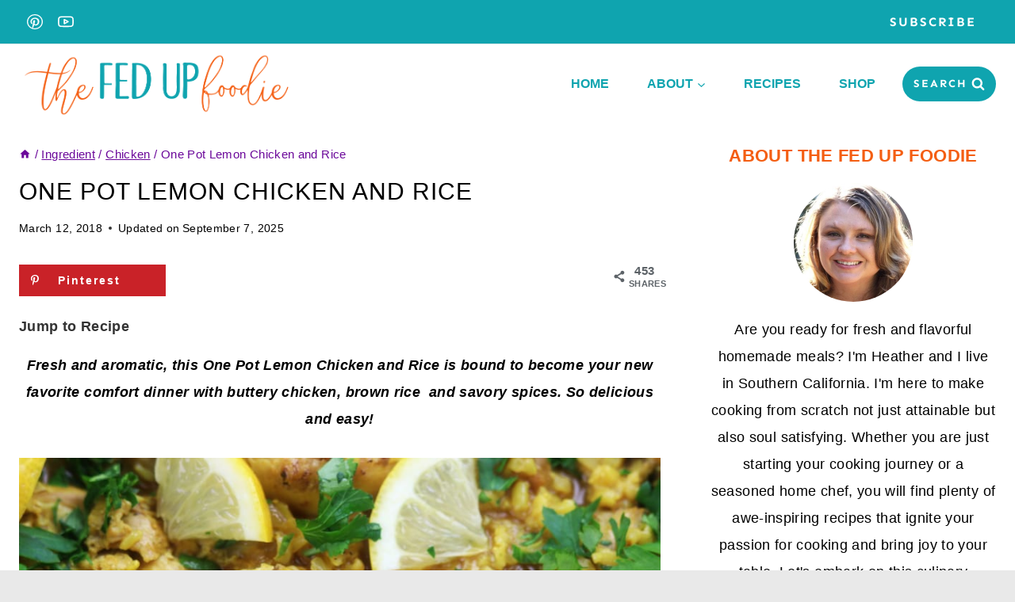

--- FILE ---
content_type: text/css; charset=utf-8
request_url: https://www.thefedupfoodie.com/wp-content/cache/min/1/wp-content/plugins/wp-recipe-maker/dist/instacart-font.css?ver=1769158396
body_size: -470
content:
@font-face{font-display:swap;font-family:Instacart;font-style:normal;font-weight:400;src:url(../../../../../../../plugins/wp-recipe-maker/dist/fonts/instacart.woff2) format("woff2")}